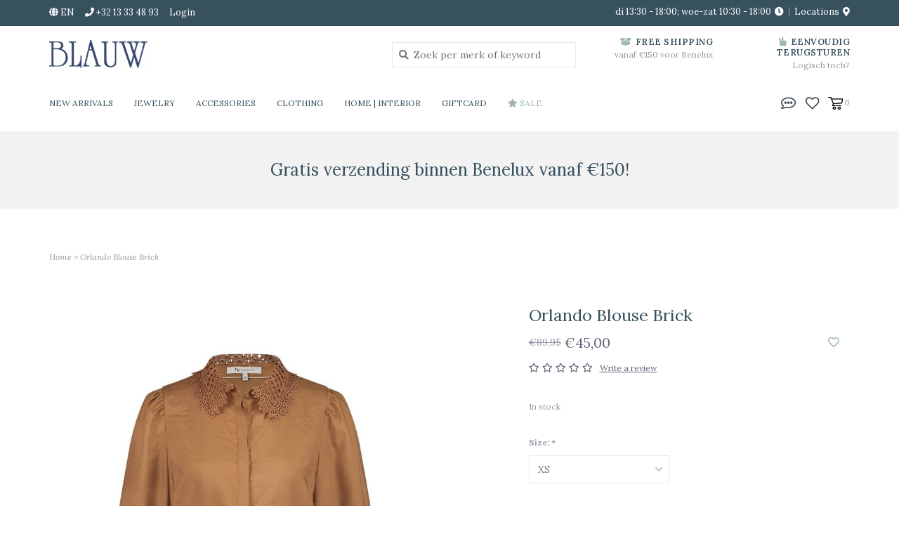

--- FILE ---
content_type: text/html;charset=utf-8
request_url: https://www.juwelenblauw.be/en/orlando-blouse-brick.html
body_size: 9749
content:
<!DOCTYPE html>
<!-- Austin Theme v.1.2.0 -->
<html>
  <head>
    <meta charset="utf-8"/>
<!-- [START] 'blocks/head.rain' -->
<!--

  (c) 2008-2026 Lightspeed Netherlands B.V.
  http://www.lightspeedhq.com
  Generated: 21-01-2026 @ 09:55:47

-->
<link rel="canonical" href="https://www.juwelenblauw.be/en/orlando-blouse-brick.html"/>
<link rel="alternate" href="https://www.juwelenblauw.be/en/index.rss" type="application/rss+xml" title="New products"/>
<meta name="robots" content="noodp,noydir"/>
<meta name="google-site-verification" content="iDaVyOWgNW2dpeV5kcprb0a6R5HuraBXLkYowBtzMZ0"/>
<meta name="google-site-verification" content="iDaVyOWgNW2dpeV5kcprb0a6R5HuraBXLkYowBtzMZ0"/>
<meta name="google-site-verification" content="&lt;meta name=&quot;p:domain_verify&quot; content=&quot;ecbb096a7f144e7b95669b426e124c19&quot;/&gt;"/>
<meta property="og:url" content="https://www.juwelenblauw.be/en/orlando-blouse-brick.html?source=facebook"/>
<meta property="og:site_name" content=""/>
<meta property="og:title" content="Nukus Orlando Blouse Brick"/>
<meta property="og:image" content="https://cdn.webshopapp.com/shops/242358/files/388945336/nukus-orlando-blouse-brick.jpg"/>
<script>
<meta name="facebook-domain-verification" content="my5s7ndifijyvku6rid7767z8c242t" />
</script>
<!--[if lt IE 9]>
<script src="https://cdn.webshopapp.com/assets/html5shiv.js?2025-02-20"></script>
<![endif]-->
<!-- [END] 'blocks/head.rain' -->
    <title>Nukus Orlando Blouse Brick - </title>
    <meta name="description" content="" />
    <meta name="keywords" content="Nukus, Orlando, Blouse, Brick" />
    <meta http-equiv="X-UA-Compatible" content="IE=edge">
    <meta name="viewport" content="width=device-width, initial-scale=1.0">
    <meta name="apple-mobile-web-app-capable" content="yes">
    <meta name="apple-mobile-web-app-status-bar-style" content="black">
    <!-- Start: Pinterest claim - Roxane Van Mellaert - 20-01-2021 -->
    <meta name="p:domain_verify" content="ed29f471938dd51d438cbeb29adefa05"/>
    <!-- End: Pinterest claim - Roxane Van Mellaert - 20-01-2021 -->
    
    <link rel="shortcut icon" href="https://cdn.webshopapp.com/shops/242358/themes/172458/assets/favicon.ico?20240109145548" type="image/x-icon" />
    <link href='//fonts.googleapis.com/css?family=Lora:300,300i,400,400i,500,500i,600,600i,700,700i,800,800i' rel='stylesheet' type='text/css'>
    <link href='//fonts.googleapis.com/css?family=Lora:300,300i,400,400i,500,500i,600,600i,700,700i,800,800i' rel='stylesheet' type='text/css'>
    <link href='//fonts.googleapis.com/css?family=Lora:300,300i,400,400i,500,500i,600,600i,700,700i,800,800i' rel='stylesheet' type='text/css'>
    <link rel="stylesheet" href="https://use.fontawesome.com/releases/v5.6.3/css/all.css" integrity="sha384-UHRtZLI+pbxtHCWp1t77Bi1L4ZtiqrqD80Kn4Z8NTSRyMA2Fd33n5dQ8lWUE00s/" crossorigin="anonymous">
    
    <script src="https://cdn.webshopapp.com/assets/jquery-1-9-1.js?2025-02-20"></script>
    <script src="https://cdn.webshopapp.com/assets/jquery-ui-1-10-1.js?2025-02-20"></script>
    <script type="text/javascript" src="https://cdn.webshopapp.com/shops/242358/themes/172458/assets/slick.js?20240723210136"></script>
    
    <link rel="stylesheet" href="https://cdn.webshopapp.com/shops/242358/themes/172458/assets/slick.css?20240723210136"/>
    <link rel="stylesheet" href="https://cdn.webshopapp.com/shops/242358/themes/172458/assets/slick-theme.css?20240723210136"/>
    <link rel="shortcut icon" href="https://cdn.webshopapp.com/shops/242358/themes/172458/assets/favicon.ico?20240109145548" type="image/x-icon" /> 
    <link rel="stylesheet" href="https://cdn.webshopapp.com/shops/242358/themes/172458/assets/bootstrap.css?20240723210136" />
    <link rel="stylesheet" href="https://cdn.webshopapp.com/shops/242358/themes/172458/assets/style.css?20240723210136" />    
    <link rel="stylesheet" href="https://cdn.webshopapp.com/shops/242358/themes/172458/assets/settings.css?20240723210136" />  
    <link rel="stylesheet" href="https://cdn.webshopapp.com/assets/gui-2-0.css?2025-02-20" />
    <link rel="stylesheet" href="https://cdn.webshopapp.com/assets/gui-responsive-2-0.css?2025-02-20" />   
    <link rel="stylesheet" href="https://cdn.webshopapp.com/shops/242358/themes/172458/assets/custom.css?20240723210136" />
        
    <script type="text/javascript" src="https://cdn.webshopapp.com/shops/242358/themes/172458/assets/instafeed-min.js?20240723210136"></script>
    <script type="text/javascript" src="https://cdn.webshopapp.com/shops/242358/themes/172458/assets/austin-instafeed.js?20240723210136"></script>
   
    <script type="text/javascript" src="https://cdn.webshopapp.com/shops/242358/themes/172458/assets/global.js?20240723210136"></script>
		<script type="text/javascript" src="https://cdn.webshopapp.com/shops/242358/themes/172458/assets/bootstrap.js?20240723210136"></script>
    <script type="text/javascript" src="https://cdn.webshopapp.com/shops/242358/themes/172458/assets/jcarousel.js?20240723210136"></script>
    <script type="text/javascript" src="https://cdn.webshopapp.com/assets/gui.js?2025-02-20"></script>
    <script type="text/javascript" src="https://cdn.webshopapp.com/assets/gui-responsive-2-0.js?2025-02-20"></script>
    <script type="text/javascript" src="https://cdn.webshopapp.com/shops/242358/themes/172458/assets/jquery-countdown-min.js?20240723210136"></script>
    <script type="text/javascript" src="https://cdn.webshopapp.com/shops/242358/themes/172458/assets/jquery-cookie.js?20240723210136"></script>
    <script type="text/javascript" src="https://cdn.webshopapp.com/shops/242358/themes/172458/assets/jquery-bpopup-min.js?20240723210136"></script>
    
    <script type="text/javascript" src="https://cdn.webshopapp.com/shops/242358/themes/172458/assets/share42.js?20240723210136"></script> 
        
    <!--[if lt IE 9]>
    <link rel="stylesheet" href="https://cdn.webshopapp.com/shops/242358/themes/172458/assets/style-ie.css?20240723210136" />
    <![endif]-->
    <link rel="stylesheet" media="print" href="https://cdn.webshopapp.com/shops/242358/themes/172458/assets/print-min.css?20240723210136" />
    
  </head>
  <body class="body-main">
    <script>
    	var shopUrl = 'https://www.juwelenblauw.be/en/';
    </script>
    
        
    
<header>
    <div class="topnav">
    <div class="container">
            <ul class="left">
                <li class="languages dropdown">
          <a class="dropdown-toggle lang-dropdown" role="button" id="lang-dropdown" data-toggle="dropdown" aria-haspopup="true" aria-expanded="true" title="Language"><i class="fas fa-globe"></i> en</a>
          <ul class="dropdown-menu" aria-labelledby="curr-dropdown">
              

  <li><a class="nl" title="Nederlands" lang="nl" href="https://www.juwelenblauw.be/nl/go/product/129065817">Nederlands</a></li>
  <li><a class="en" title="English" lang="en" href="https://www.juwelenblauw.be/en/go/product/129065817">English</a></li>
          </ul>
        </li>
                                  <li class="topbar-contact">
                        <a href="tel:+32 13 33 48 93"><span class="phone-icon"><i class="fa fa-phone"></i></span> <span class="phone hidden-xs">+32 13 33 48 93</span></a>
                      </li>
                <li>
          <a href="https://www.juwelenblauw.be/en/account/" title="My account" class="my-account">
                          Login
                    	</a>
        </li>
      </ul>
            <div class="right">
        <span class="topbar-msg hidden-xs">di 13:30 - 18:00; woe-zat 10:30 - 18:00 <i class="fa fa-clock"></i></span>
        <a href="/service/about#locations" class="locations-link"><span class="hidden-xs">Locations <i class="fas fa-map-marker-alt"></i></span><span class="visible-xs"><i class="fas fa-map-marker-alt"></i></span></a>      </div>
    </div>
  </div>
  <span class="topbar-msg mobile visible-xs text-center">di 13:30 - 18:00; woe-zat 10:30 - 18:00 <i class="fa fa-clock"></i></span>
      
  <div class="navigation container">
    <div class="logo-usp align">
      <ul class="burger vertical">
        <i class="fas fa-bars"></i>
      </ul>

              <div class="vertical logo col-sm-2 col-md-4 col-lg-5">
          <a href="https://www.juwelenblauw.be/en/" title="">
            <img src="https://cdn.webshopapp.com/shops/242358/themes/172458/assets/logo.png?20240109145548" alt="" />
          </a>
        </div>
            
            <div class="search-form vertical col-xs-12 col-sm-5 col-md-3 col-lg-3 hidden-xs">
        <form action="https://www.juwelenblauw.be/en/search/" method="get" id="formSearch">
          <input type="text" name="q" autocomplete="off"  value="" placeholder="Zoek per merk of keyword"/>
          <span onclick="$('#formSearch').submit();" title="Search"></span>
          <span class="search-icon"><i class="fas fa-search"></i></span>
      	</form>                                                                                       </div>
            
                  <div class="header-usp-wrap vertical col-xs-12 col-sm-6 col-md-4 col-lg-4 hidden-xs hidden-sm">
        <div class="header-usp-1 col-xs-6">
          <span class="header-usp-title"><i class="fa fa-box-open"></i> free shipping</span>
          <span class="header-usp-subtext">vanaf €150 voor Benelux</span>
        </div>
        <div class="header-usp-2 col-xs-6">
          <span class="header-usp-title"><i class="fa fa-hand-peace"></i> Eenvoudig terugsturen</span>
          <span class="header-usp-subtext">Logisch toch?</span>
        </div>
      </div>
                </div>
      
        <div class="primary-nav container left">
      <nav class="primary nonbounce desktop vertical left mega">
        <ul>
          <li class="item search-mobile visible-xs">
            <form action="https://www.juwelenblauw.be/en/search/" method="get" id="menuSearchMobile">
              <input type="text" name="q" autocomplete="off"  value="" placeholder="Zoek per merk of keyword"/>
              <span onclick="$('#menuSearchMobile').submit();" title="Search"></span>
    				</form>
          </li>
                    <li class="item new-arrivals">
            <a class="itemLink" href="https://www.juwelenblauw.be/en/collection/?sort=newest">New Arrivals</a>
          </li>
                                         <li class="item sub">
            <a class="itemLink" href="https://www.juwelenblauw.be/en/jewelry/" title="Jewelry">Jewelry</a>
                        <i class="icon-drop fas fa-angle-down"></i>
            <div class="subnav">
              <div class="container desktop">                <div class="sub-cats two-col">
                  <span class="subcat-title hidden-xs">Categories</span>                  <ul class="subnavList">
                                        <!--<li class="item visible-xs">
                      <a class="itemLink" href="https://www.juwelenblauw.be/en/jewelry/" title="Jewelry">All Jewelry</a>
                    </li>-->
                                         <li class="subitem">                
                      <a class="subitemLink" href="https://www.juwelenblauw.be/en/jewelry/earrings/" title="Earrings">Earrings</a>
                                          </li>
                                         <li class="subitem">                
                      <a class="subitemLink" href="https://www.juwelenblauw.be/en/jewelry/rings/" title="Rings">Rings</a>
                                          </li>
                                         <li class="subitem">                
                      <a class="subitemLink" href="https://www.juwelenblauw.be/en/jewelry/necklaces/" title="Necklaces">Necklaces</a>
                                          </li>
                                         <li class="subitem">                
                      <a class="subitemLink" href="https://www.juwelenblauw.be/en/jewelry/bracelets/" title="Bracelets">Bracelets</a>
                                          </li>
                                         <li class="subitem">                
                      <a class="subitemLink" href="https://www.juwelenblauw.be/en/jewelry/brooches/" title="Brooches">Brooches</a>
                                          </li>
                                         <li class="subitem">                
                      <a class="subitemLink" href="https://www.juwelenblauw.be/en/jewelry/hair-accessories/" title="Hair accessories">Hair accessories</a>
                                          </li>
                                                          </ul>
                </div>
							              <div class="cat-profile align hidden-xs">
                                <div class="mega-feat-product vertical"><a href="https://www.juwelenblauw.be/en/jewelry/earrings/"><img src="https://cdn.webshopapp.com/shops/242358/files/251970404/260x260x1/image.jpg" alt="" /></a></div>
                                <div class="mega-feat-product vertical"><a href="https://www.juwelenblauw.be/en/jewelry/rings/"><img src="https://cdn.webshopapp.com/shops/242358/files/251971346/260x260x1/image.jpg" alt="" /></a></div>
                                <div class="mega-feat-product vertical"><a href="https://www.juwelenblauw.be/en/jewelry/necklaces/"><img src="https://cdn.webshopapp.com/shops/242358/files/251971196/260x260x1/image.jpg" alt="" /></a></div>
                              </div>
							              </div>            </div>
                      </li>
                     <li class="item sub">
            <a class="itemLink" href="https://www.juwelenblauw.be/en/accessories/" title="Accessories">Accessories</a>
                        <i class="icon-drop fas fa-angle-down"></i>
            <div class="subnav">
              <div class="container desktop">                <div class="sub-cats">
                  <span class="subcat-title hidden-xs">Categories</span>                  <ul class="subnavList">
                                        <!--<li class="item visible-xs">
                      <a class="itemLink" href="https://www.juwelenblauw.be/en/accessories/" title="Accessories">All Accessories</a>
                    </li>-->
                                         <li class="subitem">                
                      <a class="subitemLink" href="https://www.juwelenblauw.be/en/accessories/handbags/" title="Handbags">Handbags</a>
                                          </li>
                                         <li class="subitem">                
                      <a class="subitemLink" href="https://www.juwelenblauw.be/en/accessories/hats/" title="Hats">Hats</a>
                                          </li>
                                         <li class="subitem">                
                      <a class="subitemLink" href="https://www.juwelenblauw.be/en/accessories/scarfs-and-sjawls/" title="Scarfs and sjawls">Scarfs and sjawls</a>
                                          </li>
                                         <li class="subitem">                
                      <a class="subitemLink" href="https://www.juwelenblauw.be/en/accessories/other/" title="Other">Other</a>
                                          </li>
                                                          </ul>
                </div>
							              <div class="cat-profile align hidden-xs">
                                <div class="mega-feat-product vertical"><a href="https://www.juwelenblauw.be/en/accessories/handbags/"><img src="https://cdn.webshopapp.com/shops/242358/files/251971508/260x260x1/image.jpg" alt="" /></a></div>
                                <div class="mega-feat-product vertical"><a href="https://www.juwelenblauw.be/en/accessories/hats/"><img src="https://cdn.webshopapp.com/shops/242358/files/252017339/260x260x1/image.jpg" alt="" /></a></div>
                                <div class="mega-feat-product vertical"><a href="https://www.juwelenblauw.be/en/accessories/scarfs-and-sjawls/"><img src="https://cdn.webshopapp.com/shops/242358/files/163840424/260x260x1/image.jpg" alt="" /></a></div>
                              </div>
							              </div>            </div>
                      </li>
                     <li class="item sub">
            <a class="itemLink" href="https://www.juwelenblauw.be/en/clothing/" title="Clothing">Clothing</a>
                        <i class="icon-drop fas fa-angle-down"></i>
            <div class="subnav">
              <div class="container desktop">                <div class="sub-cats two-col">
                  <span class="subcat-title hidden-xs">Categories</span>                  <ul class="subnavList">
                                        <!--<li class="item visible-xs">
                      <a class="itemLink" href="https://www.juwelenblauw.be/en/clothing/" title="Clothing">All Clothing</a>
                    </li>-->
                                         <li class="subitem">                
                      <a class="subitemLink" href="https://www.juwelenblauw.be/en/clothing/skirts/" title="Skirts">Skirts</a>
                                          </li>
                                         <li class="subitem">                
                      <a class="subitemLink" href="https://www.juwelenblauw.be/en/clothing/trousers/" title="Trousers">Trousers</a>
                                          </li>
                                         <li class="subitem">                
                      <a class="subitemLink" href="https://www.juwelenblauw.be/en/clothing/tops/" title="Tops">Tops</a>
                                          </li>
                                         <li class="subitem">                
                      <a class="subitemLink" href="https://www.juwelenblauw.be/en/clothing/knitwear/" title="Knitwear">Knitwear</a>
                                          </li>
                                         <li class="subitem">                
                      <a class="subitemLink" href="https://www.juwelenblauw.be/en/clothing/blouses-shirts/" title="Blouses | Shirts">Blouses | Shirts</a>
                                          </li>
                                         <li class="subitem">                
                      <a class="subitemLink" href="https://www.juwelenblauw.be/en/clothing/dresses/" title="Dresses">Dresses</a>
                                          </li>
                                         <li class="subitem">                
                      <a class="subitemLink" href="https://www.juwelenblauw.be/en/clothing/coats-jackets/" title="Coats | Jackets">Coats | Jackets</a>
                                          </li>
                                         <li class="subitem">                
                      <a class="subitemLink" href="https://www.juwelenblauw.be/en/clothing/jumpsuits/" title="Jumpsuits">Jumpsuits</a>
                                          </li>
                                         <li class="subitem">                
                      <a class="subitemLink" href="https://www.juwelenblauw.be/en/clothing/blazers/" title="Blazers">Blazers</a>
                                          </li>
                                                          </ul>
                </div>
							              <div class="cat-profile align hidden-xs">
                                <div class="mega-feat-product vertical"><a href="https://www.juwelenblauw.be/en/clothing/skirts/"><img src="https://cdn.webshopapp.com/shops/242358/files/252828839/260x260x1/image.jpg" alt="" /></a></div>
                                <div class="mega-feat-product vertical"><a href="https://www.juwelenblauw.be/en/clothing/trousers/"><img src="https://cdn.webshopapp.com/shops/242358/files/252828362/260x260x1/image.jpg" alt="" /></a></div>
                                <div class="mega-feat-product vertical"><a href="https://www.juwelenblauw.be/en/clothing/tops/"><img src="https://cdn.webshopapp.com/shops/242358/files/252016967/260x260x1/image.jpg" alt="" /></a></div>
                              </div>
							              </div>            </div>
                      </li>
                     <li class="item sub">
            <a class="itemLink" href="https://www.juwelenblauw.be/en/home-interior/" title="Home | Interior">Home | Interior</a>
                        <i class="icon-drop fas fa-angle-down"></i>
            <div class="subnav">
              <div class="container desktop">                <div class="sub-cats">
                  <span class="subcat-title hidden-xs">Categories</span>                  <ul class="subnavList">
                                        <!--<li class="item visible-xs">
                      <a class="itemLink" href="https://www.juwelenblauw.be/en/home-interior/" title="Home | Interior">All Home | Interior</a>
                    </li>-->
                                         <li class="subitem">                
                      <a class="subitemLink" href="https://www.juwelenblauw.be/en/home-interior/plaids/" title="Plaids">Plaids</a>
                                          </li>
                                         <li class="subitem">                
                      <a class="subitemLink" href="https://www.juwelenblauw.be/en/home-interior/cushions/" title="Cushions">Cushions</a>
                                          </li>
                                         <li class="subitem">                
                      <a class="subitemLink" href="https://www.juwelenblauw.be/en/home-interior/blankets/" title="Blankets">Blankets</a>
                                          </li>
                                                          </ul>
                </div>
							              <div class="cat-profile align hidden-xs">
                                <div class="mega-feat-product vertical"><a href="https://www.juwelenblauw.be/en/home-interior/plaids/"><img src="https://cdn.webshopapp.com/shops/242358/files/252018467/260x260x1/image.jpg" alt="" /></a></div>
                                <div class="mega-feat-product vertical"><a href="https://www.juwelenblauw.be/en/home-interior/cushions/"><img src="https://cdn.webshopapp.com/shops/242358/files/252018509/260x260x1/image.jpg" alt="" /></a></div>
                                <div class="mega-feat-product vertical"><a href="https://www.juwelenblauw.be/en/home-interior/blankets/"><img src="https://cdn.webshopapp.com/shops/242358/files/252018569/260x260x1/image.jpg" alt="" /></a></div>
                              </div>
							              </div>            </div>
                      </li>
                     <li class="item">
            <a class="itemLink" href="https://www.juwelenblauw.be/en/giftcard-12345224/" title="Giftcard">Giftcard</a>
                      </li>
                                                  <li class="item sale">
            <a class="itemLink" href="/collection/offers"><i class="fas fa-star"></i> Sale</a>
          </li>
                            </ul>
        <i class="icon-remove fas fa-times"></i>
      </nav>
       

      <div class="cart-acct-wrap right">
              <ul class="cart-acct"> 
                    <li class="dropdown">
            <a class="dropdown-toggle chat-dropdown" role="button" id="chat-dropdown" data-toggle="dropdown" aria-haspopup="true" aria-expanded="true" title="Chat">
              <img src="https://cdn.webshopapp.com/shops/242358/themes/172458/assets/icon-chat.png?20240723210136" title="Customer service" alt="Customer service" />
            </a>
            <ul class="dropdown-menu" aria-labelledby="chat-dropdown">
                              <li><a href="https://www.facebook.com/blauwdiest/" title="Message us" target="_blank"><i class="fab fa-facebook-messenger"></i> Chat with us!</a></li>
                                            <li><a href="tel:+32 13 33 48 93"><i class="fa fa-phone"></i> Call us</a></li>
                                        </ul>
          </li>
                              <li>
            <a href="https://www.juwelenblauw.be/en/account/wishlist/" title="My wishlist" class="my-wishlist">
              <img src="https://cdn.webshopapp.com/shops/242358/themes/172458/assets/icon-heart.png?20240723210136" alt="Wishlist" title="My wishlist" />
            </a>
          </li>
                    <li>
            <a href="https://www.juwelenblauw.be/en/cart/" title="Cart" class="cart"> 
              <img src="https://cdn.webshopapp.com/shops/242358/themes/172458/assets/icon-cart.svg?20240723210136" alt="cart" /><span class="bag-count">0</span>
            </a>
          </li>
        </ul>
              </div>
    </div>
      </div>
</header>

<div class="search-form mobile visible-xs">
  <div class="container">
    <form action="https://www.juwelenblauw.be/en/search/" method="get" id="formSearchMobile">
      <input type="text" name="q" autocomplete="off"  value="" placeholder="Zoek per merk of keyword"/>
      <span onclick="$('#formSearchMobile').submit();" title="Search"></span>
      <span class="search-icon"><i class="fas fa-search"></i></span>
    </form>                                                                                       </div>
</div>
    <div itemscope itemtype="http://schema.org/BreadcrumbList">
	<div itemprop="itemListElement" itemscope itemtype="http://schema.org/ListItem">
    <a itemprop="item" href="https://www.juwelenblauw.be/en/"><span itemprop="name" content="Home"></span></a>
    <meta itemprop="position" content="1" />
  </div>
    	<div itemprop="itemListElement" itemscope itemtype="http://schema.org/ListItem">
      <a itemprop="item" href="https://www.juwelenblauw.be/en/orlando-blouse-brick.html"><span itemprop="name" content="Orlando Blouse Brick"></span></a>
      <meta itemprop="position" content="2" />
    </div>
  </div>

<div itemscope itemtype="https://schema.org/Product">
 <meta itemprop="name" content="Nukus Orlando Blouse Brick">
 <meta itemprop="url" content="https://www.juwelenblauw.be/en/orlando-blouse-brick.html">
 <meta itemprop="brand" content="Nukus" />  <meta itemprop="image" content="https://cdn.webshopapp.com/shops/242358/files/388945336/300x250x2/nukus-orlando-blouse-brick.jpg" /> 
  <meta itemprop="mpn" content="bl074" />  <div itemprop="offers" itemscope itemtype="https://schema.org/Offer">
 <meta itemprop="priceCurrency" content="EUR">
 <meta itemprop="price" content="45.00" />
 <meta itemprop="itemCondition" itemtype="https://schema.org/OfferItemCondition" content="https://schema.org/NewCondition"/>
 	 <meta itemprop="availability" content="https://schema.org/InStock"/>
 <meta itemprop="inventoryLevel" content="1" />
  <meta itemprop="url" content="https://www.juwelenblauw.be/en/orlando-blouse-brick.html" /> </div>
  </div>
    
    <div class="wrapper">
                  	
<div class="promo-banner text-center">
      <div class="container">
      <div class="promo-content">
        <h2>Gratis verzending binnen Benelux vanaf €150!</h2>
        <span></span>
              </div>
  	</div>
  </div>
            <div class="container content">
                <div class="product-header row">
  <div class="breadcrumbs col-sm-6 col-md-6 ">
    <a href="https://www.juwelenblauw.be/en/" title="Home">Home</a>

        > <a href="https://www.juwelenblauw.be/en/orlando-blouse-brick.html">Orlando Blouse Brick</a>
    	</div> 
</div>
<div class="product-wrap row">
  <div class="product-img col-sm-6 col-md-6">
    <div class="zoombox">
      <div class="images"> 
       
                <a class="zoom first" data-image-id="388945336">             
                                	            <img src="https://cdn.webshopapp.com/shops/242358/files/388945336/800x1024x2/nukus-orlando-blouse-brick.jpg" alt="Nukus Orlando Blouse Brick">                              </a> 
                <a class="zoom" data-image-id="388945378">             
                                	            <img src="https://cdn.webshopapp.com/shops/242358/files/388945378/800x1024x2/nukus-orlando-blouse-brick.jpg" alt="Nukus Orlando Blouse Brick">                              </a> 
              </div>
      
      <div class="thumbs row">
                <div class="col-xs-3 col-sm-4 col-md-4">
          <a data-image-id="388945336">
                                      	              <img src="https://cdn.webshopapp.com/shops/242358/files/388945336/156x230x2/nukus-orlando-blouse-brick.jpg" alt="Nukus Orlando Blouse Brick" title="Nukus Orlando Blouse Brick"/>                                    </a>
        </div>
                <div class="col-xs-3 col-sm-4 col-md-4">
          <a data-image-id="388945378">
                                      	              <img src="https://cdn.webshopapp.com/shops/242358/files/388945378/156x230x2/nukus-orlando-blouse-brick.jpg" alt="Nukus Orlando Blouse Brick" title="Nukus Orlando Blouse Brick"/>                                    </a>
        </div>
              </div>  
    </div>
  </div>
 
  <div class="product-info col-sm-6 col-md-5 col-md-offset-1">
    <div class="page-title row">
      <div class="col-xs-12">
        <h1 class="product-page">          Orlando Blouse Brick </h1> 
      </div> 
    </div>
      
    
      
      <div class="product-price row">
        <div class="price-wrap col-xs-9"> 
          <!-- Custom code by Roxane Van Mellaert: added "and (product.price.price - product.price.price_old) < 0 - 17/03/2021 -->
                    <span class="old-price">€89,95</span>
                    <span class="price" style="line-height: 30px;">€45,00
                       
       	</div>
        <div class="product-wishlist col-xs-3 text-right">
        	<a href="https://www.juwelenblauw.be/en/account/wishlistAdd/129065817/?variant_id=256261253" title="Add to wishlist"><i class="far fa-heart"></i></a>
        </div>
      </div>
            <div class="product-reviews row">
        <div class="col-xs-12 reviews-wrap">
          <div class="stars">
                          <i class="far fa-star"></i>
              <i class="far fa-star"></i>
              <i class="far fa-star"></i>
              <i class="far fa-star"></i>
              <i class="far fa-star"></i>
                      </div>
          
          <a class="review-link" href="#bottom-reviews">Write a review</a>        </div>
      </div>
                	      <div class="availability">
                            <span class="in-stock">In stock</span>
                          </div>
            <form class="product-form" action="https://www.juwelenblauw.be/en/cart/add/256261253/" id=
          "product_configure_form" method="post">
                <div class="product-option row">
          <div class="col-md-12">
                        <input type="hidden" name="bundle_id" id="product_configure_bundle_id" value="">
<div class="product-configure">
  <div class="product-configure-options" aria-label="Select an option of the product. This will reload the page to show the new option." role="region">
    <div class="product-configure-options-option">
      <label for="product_configure_option_size">Size: <em aria-hidden="true">*</em></label>
      <select name="matrix[size]" id="product_configure_option_size" onchange="document.getElementById('product_configure_form').action = 'https://www.juwelenblauw.be/en/product/matrix/129065817/'; document.getElementById('product_configure_form').submit();" aria-required="true">
        <option value="XS" selected="selected">XS</option>
        <option value="S">S</option>
        <option value="M">M</option>
        <option value="L">L</option>
        <option value="XL">XL</option>
      </select>
      <div class="product-configure-clear"></div>
    </div>
  </div>
<input type="hidden" name="matrix_non_exists" value="">
</div>

          </div>
        </div>
        
                        <div class="model-info row">
          <div class="col-md-12">
            <table>
                                        </table>
          </div>
        </div>
                
        <div class="add-cart row">
          <div class="cart col-sm-12"> 
            <div class="cart">
                            <input type="text" name="quantity" value="1" />
              <div class="change">
                <a href="javascript:;" onclick="updateQuantity('up');" class="up">+</a>
                <a href="javascript:;" onclick="updateQuantity('down');" class="down">-</a>
              </div>
              <a href="javascript:;" onclick="$('#product_configure_form').submit();" class="btn" title="Add to cart" >
                <span>Add to cart</span>
              </a>
                          </div>
          </div>
        </div>
      </form>
                  <div class="product-usp-wrap row">
        <div class="product-usp-1 col-xs-6">
          <span class="product-usp-title"><i class="fa fa-shipping-fast"></i> Vandaag verzenden?</span>
          <span class="product-usp-subtext">Bestel voor 14:00, Ma-Vrij</span>
        </div>
        <div class="product-usp-2 col-xs-6">
          <span class="product-usp-title"><i class="fa fa-shopping-bag"></i> Vandaag gratis ophalen in de winkel?</span>
          <span class="product-usp-subtext">Bestel voor 17:30, Di-Za</span>
        </div>
      </div>
                

    <div class="product-tabs row">
      <div class="tabs col-xs-12">
        <ul>
          <li class="active information"><a rel="info" href="#">Details</a></li>
                                      </ul>
      </div>                    
      <div class="tabsPages">
        <div class="page info active">
                    <table class="details">           
                                        <tr class="articlenumber">
                <td><strong>Article number:</strong></td>
                <td>bl074</td>
              </tr>
                                          
                        
          </table>
                            
                    <div class="clearfix"></div>
          
          
          
                    
        </div>
        
        <div class="page reviews">
                    
          <div class="bottom">
            <div class="right">
              <a href="https://www.juwelenblauw.be/en/account/review/129065817/">+ Add your review</a>
            </div>
            <span>0</span> stars based on <span>0</span> reviews
          </div>          
        </div>
        
        <div class="page size-guides">
          <div class="size-guide-content"></div>
        </div>
        
      </div>
    </div>
        <div class="cs-widget row">
      <div class="col-xs-12">
        <div class="cs-widget-wrap">
          <div class="cs-widget-top align">
            <div class="cs-widget-icon vertical col-xs-2 text-center"><img src="https://cdn.webshopapp.com/shops/242358/themes/172458/assets/customer-serv.png?20240109145548" alt="Eenvoudig terugsturen" /></div>
            <div class="cs-widget-text vertical col-xs-10">
              <h5>Eenvoudig terugsturen</h5>
              <span>Niet tevreden? Stuur binnen 14 dagen terug.</span>
            </div>
          </div>
          <div class="cs-widget-bottom">
            <span>Vragen? <a href="/service">Chat met ons! <i class="fas fa-angle-right"></i></a></span>
          </div>
        </div>
      </div>
    </div>
      </div>
</div>
<div class="product-actions row">
  <div class="social-media col-xs-12 col-sm-4">
    <div class="share42init"  data-url="https://www.juwelenblauw.be/en/orlando-blouse-brick.html" data-image="https://cdn.webshopapp.com/shops/242358/files/388945336/300x250x2/nukus-orlando-blouse-brick.jpg" ></div>
  </div>
  <div class="col-sm-8 col-xs-12 text-right">
    <div class="tags-actions">      
      <div class="actions right">
        <a href="https://www.juwelenblauw.be/en/account/wishlistAdd/129065817/?variant_id=256261253" title="Add to wishlist">Add to wishlist</a> / 
        <a href="https://www.juwelenblauw.be/en/compare/add/256261253/" title="Add to comparison">
          Add to comparison
        </a>
              </div>
          </div>
  </div>    
</div> 

   
  

<div id="bottom-reviews" class="bottom-reviews row">
  <div class="review-header col-xs-12 col-sm-4">
  	<h3>Customer Reviews</h3>
    <p><em><span>0</span> stars based on <span>0</span> reviews</em></p>
    <a href="https://www.juwelenblauw.be/en/account/review/129065817/">+ Add your review</a>
  </div>
  <div class="review-body col-xs-12 col-sm-8">
           
</div>
  </div>

<script src="https://cdn.webshopapp.com/shops/242358/themes/172458/assets/jquery-zoom-min.js?20240723210136" type="text/javascript"></script>
<script type="text/javascript">
function updateQuantity(way){
    var quantity = parseInt($('.cart input').val());

    if (way == 'up'){
        if (quantity < 1){
            quantity++;
        } else {
            quantity = 1;
        }
    } else {
        if (quantity > 1){
            quantity--;
        } else {
            quantity = 1;
        }
    }

    $('.cart input').val(quantity);
}
</script>
<script type="text/javascript">
		var sizeGuideUrl = 'size-guides';
    if (location.protocol == 'https:') {
      shopUrl = shopUrl.replace('http:', 'https:');
    }
    $.get(shopUrl + 'service/' + sizeGuideUrl + '?format=json', function(data) {
      $('.tabsPages .size-guides .size-guide-content').html(data.textpage.content);
    });
</script>

<script>  
  // Code that disables and adds text to variants that are sold out in the selector.
  
  // A quick check to see if it is a product being viewed (checking the microdata) - to avoid running the rest of the code if viewing a page other than the product page
  if ($('[itemtype*="//schema.org/Product"]').length > 0) {

  //Check the url to see if a variant is being viewed or not
  var curl = location.href;

  //choose the appropriate ajax url
  if (curl.indexOf('?') > -1) {
    var url = curl + '&format=json';
  } else {
    var url = '?format=json';
  }

  //Start the ajax call
  $.ajax({
      url: url,
    })
    // Add the disabled attribute to the variants that aren't available
    .done(function(obj) {
      //create a variable with the product variants
      var data = obj.product.variants;

      //fun a function on each variant
      $.each(data, function(index, value) {

        //check if any of the variants aren't available for purchase
        if (!value.stock.available) {

          //CODE FOR DOUBLE ATTRIBUTE VARIANTS
          //check if the variants are double attribute
          if (value.title.indexOf(',') > -1) {
            //console.log('Double Attribute matrix!');
            var attribute1 = value.title.replace(/"/g,'').split(',')[0].split(": ")[1];

            //only disable the variants for which the first attribute is being viewed
            if ($('select[name*="matrix"]:first()').val() == attribute1) {
              var option = value.title.replace(/"/g,'').split(',')[1].split(":")[1];
              $('select[name*="matrix"] > option[value=' + option + ']').attr('disabled', 'true');
              $('select[name*="matrix"] > option[value=' + option + ']').append(' - Sold Out');
            }

          //CODE FOR SINGLE ATTRIBUTE VARIANTS
          } else {
            //console.log('Single Attribute matrix!');
            var option = value.title.split(': ')[1];
            $('select[name*="matrix"] > option[value=' + option + ']').attr('disabled', 'true');
            $('select[name*="matrix"] > option[value=' + option + ']').append(' - Sold Out');
          }
        }
      })
    });
  } else {
    //console.log('not a product page!');
  }
</script>
      </div>
      
      

<hr class="full-width" />
<div id="footerNewsletter" class="footer-newsletter">
  <div class="container">
    <div class="newsletter-wrap row align">
      <div class="col-xs-12 col-md-6 vertical">
        <span class="title">Schrijf je in voor onze nieuwsbrief</span>
      </div>
      <div class="col-xs-12 col-md-6 vertical">
        <form id="formNewsletterBottom" action="https://www.juwelenblauw.be/en/account/newsletter/" method="post">
          <input type="hidden" name="key" value="3b583eb17c93d35190ff085cfb8a239e" />
          <input type="text" name="email" id="formNewsletterEmail" value="" placeholder="E-mail"/>
          <a class="btn" href="#" onclick="$('#formNewsletterBottom').submit(); return false;" title="Subscribe" ><span>Subscribe</span></a>
        </form>
      </div>
    </div>
  </div>
</div>

<footer>
  <hr class="full-width" />
  <div class="container">
    <div class="align footer-main row">
      <div class="links col-xs-12 col-sm-7 col-md-8 vertical">
        <div class="links-head first col-xs-12 col-sm-4 col-md-3">
            <label class="footercollapse" for="_1">
                            <h4>Customer service</h4>
                            <i class="fas fa-angle-down"></i>
          	</label>
            <input class="footercollapse_input hidden-md hidden-lg hidden-sm" id="_1" type="checkbox">
            <div class="list">
              <ul class="no-underline no-list-style">
                                <li><a href="https://www.juwelenblauw.be/en/service/#faq">FAQ</a></li>    
                                  <li><a href="https://www.juwelenblauw.be/en/service/about/" title="About us" >About us</a>
                  </li>
                                    <li><a href="https://www.juwelenblauw.be/en/service/" title="Customer Service" >Customer Service</a>
                  </li>
                                    <li><a href="https://www.juwelenblauw.be/en/service/general-terms-conditions/" title="General terms and conditions" >General terms and conditions</a>
                  </li>
                                    <li><a href="https://www.juwelenblauw.be/en/service/disclaimer/" title="Disclaimer" >Disclaimer</a>
                  </li>
                                    <li><a href="https://www.juwelenblauw.be/en/service/privacy-policy/" title="Privacy Policy" >Privacy Policy</a>
                  </li>
                                    <li><a href="https://www.juwelenblauw.be/en/service/payment-methods/" title="Payment" >Payment</a>
                  </li>
                                    <li><a href="https://www.juwelenblauw.be/en/service/shipping-returns/" title="Return Policy" >Return Policy</a>
                  </li>
                                    <li><a href="https://www.juwelenblauw.be/en/sitemap/" title="Sitemap" >Sitemap</a>
                  </li>
                                                </ul>
            </div> 
        </div>     
				        <div class="links-head col-xs-12 col-sm-4 col-md-3">
      		<label class="footercollapse" for="_2">
                          	<h4>Products</h4>
                            <i class="fas fa-angle-down"></i>
          </label>
                <input class="footercollapse_input hidden-md hidden-lg hidden-sm" id="_2" type="checkbox">
                <div class="list">
          <ul>
                        <li><a href="https://www.juwelenblauw.be/en/collection/" title="All products">All products</a></li>
            <li><a href="https://www.juwelenblauw.be/en/collection/?sort=newest" title="New products">New products</a></li>
            <li><a href="https://www.juwelenblauw.be/en/collection/offers/" title="Sales">Sales</a></li>
                        <li><a href="https://www.juwelenblauw.be/en/tags/" title="Tags">Tags</a></li>                        <li><a href="https://www.juwelenblauw.be/en/index.rss" title="RSS feed">RSS feed</a></li>
                    </ul>
        </div>
        </div>
				        <div class="links-head col-xs-12 col-sm-4 col-md-3">
          <label class="footercollapse" for="_3">
            	  
            	<h4>My account</h4>
                            <i class="fas fa-angle-down"></i>
          </label>
          <input class="footercollapse_input hidden-md hidden-lg hidden-sm" id="_3" type="checkbox">
          <div class="list">
          <ul>
                                    <li><a href="https://www.juwelenblauw.be/en/account/" title="Register">Register</a></li>
                        <li><a href="https://www.juwelenblauw.be/en/account/orders/" title="My orders">My orders</a></li>
                        <li><a href="https://www.juwelenblauw.be/en/account/tickets/" title="My tickets">My tickets</a></li>
                        <li><a href="https://www.juwelenblauw.be/en/account/wishlist/" title="My wishlist">My wishlist</a></li>
                                  </ul>
        </div>
        </div>
        <div class="links-head col-xs-12 hidden-sm col-md-3">
             <label class="footercollapse" for="_4">
                
               <h4>Get in touch</h4>
                               <i class="fas fa-angle-down"></i>	
          	 </label>
             <input class="footercollapse_input hidden-md hidden-lg hidden-sm" id="_4" type="checkbox">
            <div class="list">
              <div class="contact">
                <ul>
                                                          <li><a href="tel:+32 13 33 48 93"><i class="fas fa-phone"></i> +32 13 33 48 93</a></li>
                                       
                                          <li><a href="/cdn-cgi/l/email-protection#90f9fef6ffd0fae5e7f5fcf5fef2fcf1e5e7bef2f5" title="Email"><span class="__cf_email__" data-cfemail="1871767e7758726d6f7d747d767a74796d6f367a7d">[email&#160;protected]</span></a></li>
                                                    </ul>
              </div>
          </div>
        </div>
              	<div class="payments row col-sm-12">
                    <a href="https://www.juwelenblauw.be/en/service/payment-methods/" title="Payment methods">
            <img src="https://cdn.webshopapp.com/assets/icon-payment-mastercard.png?2025-02-20" alt="MasterCard" />
          </a>
                    <a href="https://www.juwelenblauw.be/en/service/payment-methods/" title="Payment methods">
            <img src="https://cdn.webshopapp.com/assets/icon-payment-visa.png?2025-02-20" alt="Visa" />
          </a>
                    <a href="https://www.juwelenblauw.be/en/service/payment-methods/" title="Payment methods">
            <img src="https://cdn.webshopapp.com/assets/icon-payment-banktransfer.png?2025-02-20" alt="Bank transfer" />
          </a>
                    <a href="https://www.juwelenblauw.be/en/service/payment-methods/" title="Payment methods">
            <img src="https://cdn.webshopapp.com/assets/icon-payment-mistercash.png?2025-02-20" alt="Bancontact" />
          </a>
                    <a href="https://www.juwelenblauw.be/en/service/payment-methods/" title="Payment methods">
            <img src="https://cdn.webshopapp.com/assets/icon-payment-maestro.png?2025-02-20" alt="Maestro" />
          </a>
                    <a href="https://www.juwelenblauw.be/en/service/payment-methods/" title="Payment methods">
            <img src="https://cdn.webshopapp.com/assets/icon-payment-belfius.png?2025-02-20" alt="Belfius" />
          </a>
                    <a href="https://www.juwelenblauw.be/en/service/payment-methods/" title="Payment methods">
            <img src="https://cdn.webshopapp.com/assets/icon-payment-kbc.png?2025-02-20" alt="KBC" />
          </a>
                    <a href="https://www.juwelenblauw.be/en/service/payment-methods/" title="Payment methods">
            <img src="https://cdn.webshopapp.com/assets/icon-payment-ideal.png?2025-02-20" alt="iDEAL" />
          </a>
                  </div>
              </div>
      <div class="footer-contact vertical col-xs-12 col-sm-5 col-md-4">
        <h3>Hulp nodig?</h3>
        <span>Contacteer ons via mail of telefoon</span>
        <ul class="footer-contact-icons">
                    <li><a href="tel:+32 13 33 48 93"><i class="fas fa-phone-volume"></i><br />Call</a></li>
                                <li><a href="https://www.facebook.com/blauwdiest/" target="_blank"><i class="fas fa-comment"></i><br />Chat</a></li>
                                <li><a href="/cdn-cgi/l/email-protection#31585f575e715b4446545d545f535d5044461f5354" target="_blank"><i class="fas fa-envelope-open"></i><br />Email</a></li>
                                          <li><a href="https://www.juwelenblauw.be/en/service/#faq" target="_blank"><i class="fas fa-question-circle"></i><br />FAQ</a></li>
                  </ul>
      </div>
    </div>
    <hr class="full-width" />
  </div>
  <div class="copyright-payment">
    <div class="container">
      <div class="row align">
        <div class="footer-logo col-xs-12 col-md-4 vertical hidden-xs hidden-sm">
          <a href="https://www.juwelenblauw.be/en/home/"><img src="https://cdn.webshopapp.com/shops/242358/themes/172458/assets/logo.png?20240109145548" title="logo" /></a>
        </div>
        
        <div class="social-media col-xs-12 col-sm-4 vertical">
                              <div class="inline-block relative">
            <a href="https://www.facebook.com/blauwdiest/" class="social-icon facebook" target="_blank"><i class="fab fa-facebook-square"></i></a>                                    <a href="https://www.pinterest.com/blauwshop/" class="social-icon pinterest" target="_blank"><i class="fab fa-pinterest"></i></a>                                    <a href="https://instagram.com/blauw.shop" class="social-icon instagram" target="_blank" title="Instagram "><i class="fab fa-instagram"></i></a>
            
          </div>
                  </div>
        <div class="copyright col-xs-12 col-sm-6 col-md-4 vertical">
           © 2026<br /> 
                    <a href="https://themes.lightspeedhq.com/en/austin.html">Austin Theme</a> - Powered by
                    <a href="https://www.lightspeedhq.com/" title="Lightspeed" target="_blank">Lightspeed</a>
                                      </div>
      </div>
    </div>
  </div>
</footer>      
    </div>
    <!-- [START] 'blocks/body.rain' -->
<script data-cfasync="false" src="/cdn-cgi/scripts/5c5dd728/cloudflare-static/email-decode.min.js"></script><script>
(function () {
  var s = document.createElement('script');
  s.type = 'text/javascript';
  s.async = true;
  s.src = 'https://www.juwelenblauw.be/en/services/stats/pageview.js?product=129065817&hash=a755';
  ( document.getElementsByTagName('head')[0] || document.getElementsByTagName('body')[0] ).appendChild(s);
})();
</script>
  <script>
    !function(f,b,e,v,n,t,s)
    {if(f.fbq)return;n=f.fbq=function(){n.callMethod?
        n.callMethod.apply(n,arguments):n.queue.push(arguments)};
        if(!f._fbq)f._fbq=n;n.push=n;n.loaded=!0;n.version='2.0';
        n.queue=[];t=b.createElement(e);t.async=!0;
        t.src=v;s=b.getElementsByTagName(e)[0];
        s.parentNode.insertBefore(t,s)}(window, document,'script',
        'https://connect.facebook.net/en_US/fbevents.js');
    $(document).ready(function (){
        fbq('init', '431298711234326');
                fbq('track', 'ViewContent', {"content_ids":["256261253"],"content_name":"Nukus Orlando Blouse Brick","currency":"EUR","value":"45.00","content_type":"product","source":false});
                fbq('track', 'PageView', []);
            });
</script>
<noscript>
    <img height="1" width="1" style="display:none" src="https://www.facebook.com/tr?id=431298711234326&ev=PageView&noscript=1"
    /></noscript>
  <!-- Google Tag Manager -->
<script>(function(w,d,s,l,i){w[l]=w[l]||[];w[l].push({'gtm.start':
new Date().getTime(),event:'gtm.js'});var f=d.getElementsByTagName(s)[0],
j=d.createElement(s),dl=l!='dataLayer'?'&l='+l:'';j.async=true;j.src=
'https://www.googletagmanager.com/gtm.js?id='+i+dl;f.parentNode.insertBefore(j,f);
})(window,document,'script','dataLayer','GTM-NMFJRC5');</script>
<!-- End Google Tag Manager -->

<script id="mcjs">!function(c,h,i,m,p){m=c.createElement(h),p=c.getElementsByTagName(h)[0],m.async=1,m.src=i,p.parentNode.insertBefore(m,p)}(document,"script","https://chimpstatic.com/mcjs-connected/js/users/f256a55f17b1dd0347a6cc5ae/1871d62e22ea21ef40bfdb85e.js");</script>

<script async src="https://www.instagram.com/embed.js"></script>


<!-- Pinterest Tag -->
<script>
!function(e){if(!window.pintrk){window.pintrk = function () {
window.pintrk.queue.push(Array.prototype.slice.call(arguments))};var
    n=window.pintrk;n.queue=[],n.version="3.0";var
    t=document.createElement("script");t.async=!0,t.src=e;var
    r=document.getElementsByTagName("script")[0];
    r.parentNode.insertBefore(t,r)}}("https://s.pinimg.com/ct/core.js");
pintrk('load', '2614186677386', {em: '<user_email_address>'});
pintrk('page');
</script>
<noscript>
<img height="1" width="1" style="display:none;" alt=""
    src="https://ct.pinterest.com/v3/?event=init&tid=2614186677386&pd[em]=<hashed_email_address>&noscript=1" />
</noscript>
<!-- end Pinterest Tag -->

<meta name="facebook-domain-verification" content="my5s7ndifijyvku6rid7767z8c242t" />
<!-- [END] 'blocks/body.rain' -->
    </body>
</html>

--- FILE ---
content_type: text/css; charset=UTF-8
request_url: https://cdn.webshopapp.com/shops/242358/themes/172458/assets/custom.css?20240723210136
body_size: 704
content:
/* 20240109145548 - v2 */
.gui,
.gui-block-linklist li a {
  color: #666666;
}

.gui-page-title,
.gui a.gui-bold,
.gui-block-subtitle,
.gui-table thead tr th,
.gui ul.gui-products li .gui-products-title a,
.gui-form label,
.gui-block-title.gui-dark strong,
.gui-block-title.gui-dark strong a,
.gui-content-subtitle {
  color: #000000;
}

.gui-block-inner strong {
  color: #848484;
}

.gui a {
  color: #6699cc;
}

.gui-input.gui-focus,
.gui-text.gui-focus,
.gui-select.gui-focus {
  border-color: #6699cc;
  box-shadow: 0 0 2px #6699cc;
}

.gui-select.gui-focus .gui-handle {
  border-color: #6699cc;
}

.gui-block,
.gui-block-title,
.gui-buttons.gui-border,
.gui-block-inner,
.gui-image {
  border-color: #8d8d8d;
}

.gui-block-title {
  color: #333333;
  background-color: #ffffff;
}

.gui-content-title {
  color: #333333;
}

.gui-form .gui-field .gui-description span {
  color: #666666;
}

.gui-block-inner {
  background-color: #f4f4f4;
}

.gui-block-option {
  border-color: #ededed;
  background-color: #f9f9f9;
}

.gui-block-option-block {
  border-color: #ededed;
}

.gui-block-title strong {
  color: #333333;
}

.gui-line,
.gui-cart-sum .gui-line {
  background-color: #cbcbcb;
}

.gui ul.gui-products li {
  border-color: #dcdcdc;
}

.gui-block-subcontent,
.gui-content-subtitle {
  border-color: #dcdcdc;
}

.gui-faq,
.gui-login,
.gui-password,
.gui-register,
.gui-review,
.gui-sitemap,
.gui-block-linklist li,
.gui-table {
  border-color: #dcdcdc;
}

.gui-block-content .gui-table {
  border-color: #ededed;
}

.gui-table thead tr th {
  border-color: #cbcbcb;
  background-color: #f9f9f9;
}

.gui-table tbody tr td {
  border-color: #ededed;
}

.gui a.gui-button-large,
.gui a.gui-button-small {
  border-color: #8d8d8d;
  color: #000000;
  background-color: #ffffff;
}

.gui a.gui-button-large.gui-button-action,
.gui a.gui-button-small.gui-button-action {
  border-color: #8d8d8d;
  color: #000000;
  background-color: #ffffff;
}

.gui a.gui-button-large:active,
.gui a.gui-button-small:active {
  background-color: #cccccc;
  border-color: #707070;
}

.gui a.gui-button-large.gui-button-action:active,
.gui a.gui-button-small.gui-button-action:active {
  background-color: #cccccc;
  border-color: #707070;
}

.gui-input,
.gui-text,
.gui-select,
.gui-number {
  border-color: #8d8d8d;
  background-color: #ffffff;
}

.gui-select .gui-handle,
.gui-number .gui-handle {
  border-color: #8d8d8d;
}

.gui-number .gui-handle a {
  background-color: #ffffff;
}

.gui-input input,
.gui-number input,
.gui-text textarea,
.gui-select .gui-value {
  color: #000000;
}

.gui-progressbar {
  background-color: #35476c;
}

/* custom */
/* Josephiene Feenstra Lightspeed 5-12-2017 */

.usp-shipping {
    display: inline-block;
    line-height: 16px;
}

/* Josephiene Feenstra Lightspeed 5-12-2017 */

/* Sander Lesage Nead 27-04-2020 */
.hoverable-image {
  background-size: contain;
  transition: background-image .3s ease-in-out;
}
/* Sander Lesage Nead 27-04-2020 */

/* Sander Lesage Nead 09-01-2021 - disabled variant color change */
option:disabled {
  color: #9fb8ad;
}
/* Sander Lesage Nead 09-01-2021 */

/* Sander Lesage Nead 10-01-2021 - customer account view recent order */
@media (max-width: 480px) {
	.gui-table tbody {
		font-size: 10px !important;
  }
  
  .gui-table tbody tr td {
    padding: 15px 0px 15px 5px;
    border-top: 1px solid #EEEEEE;
  }
  
  .gui-table {
    padding-bottom: 0px;
	}
  
  .gui-table table thead tr .ship,
  .gui-table table tbody tr .ship {
    display:none;
  }
  
  .gui-table table thead tr th:nth-child(5),
  .gui-table table tbody tr td:nth-child(5) {
    display:table-cell;
  }
}
/* Sander Lesage Nead 10-01-2021 */
  


--- FILE ---
content_type: text/javascript;charset=utf-8
request_url: https://www.juwelenblauw.be/en/services/stats/pageview.js?product=129065817&hash=a755
body_size: -533
content:
// SEOshop 21-01-2026 09:55:50